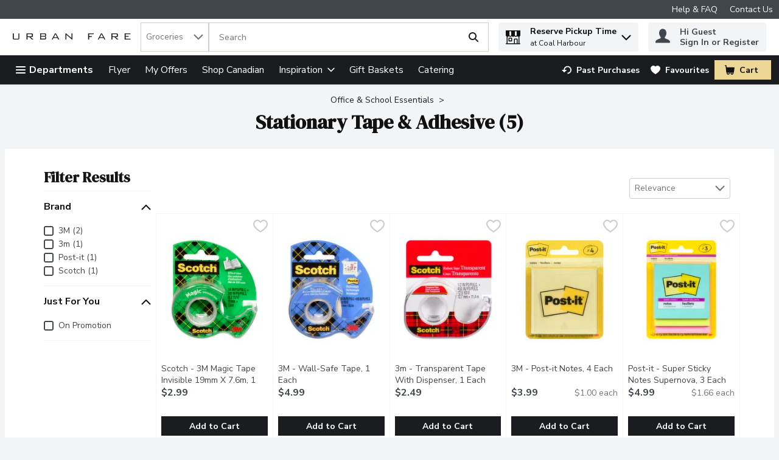

--- FILE ---
content_type: image/svg+xml
request_url: https://storage.googleapis.com/images-sof-prd-9fa6b8b.sof.prd.v8.commerce.mi9cloud.com/ufa/img/primary-logo.svg
body_size: 3612
content:
<svg xmlns="http://www.w3.org/2000/svg" width="212" height="12" viewBox="0 0 212 12">
  <g fill="#231F20">
    <path d="M1.89514618 9.44125221L9.99852987 9.44125221 9.99852987 0 11.8283262 0 11.8283262 8.34940672C11.8283262 10.3404191 11.2401774 10.9184549 9.21433144 10.9184549L2.61399474 10.9184549C.653498684 10.9184549 0 10.3404191 0 8.34940672L0 0 1.82979632 0 1.82979632 9.44125221 1.89514618 9.44125221zM33.0810029 1.34875032C33.9525638 1.34875032 34.2877795 1.54142893 34.2877795 2.44059581L34.2877795 4.04625095C34.2877795 5.00964403 33.8855207 5.13809644 33.0810029 5.13809644L26.5107748 5.13809644 26.5107748 1.28452411 33.0810029 1.28452411 33.0810029 1.34875032zM24.6335667 10.9184549L26.5107748 10.9184549 26.5107748 6.67952537 29.862932 6.67952537 34.488909 10.9184549 37.304721 10.9184549 32.0753558 6.67952537 33.7514344 6.67952537C35.427513 6.67952537 36.1649876 6.10148952 36.1649876 4.56006059L36.1649876 2.11946478C36.1649876.57803585 35.427513 0 33.7514344 0L24.5665236 0 24.5665236 10.9184549 24.6335667 10.9184549zM58.1690099 3.4682151C58.1690099 4.23892956 57.8552612 4.43160818 57.1022643 4.43160818L50.9527897 4.43160818 50.9527897 1.41297652 57.1022643 1.41297652C57.8552612 1.41297652 58.1690099 1.60565514 58.1690099 2.3763696L58.1690099 3.4682151zM49.1330472 10.9184549L57.1022643 10.9184549C59.0475063 10.9184549 60.0515021 10.2119667 60.0515021 8.79899015L60.0515021 7.38601363C60.0515021 6.16571573 59.4240047 5.39500126 58.2317597 5.26654885 59.7377534 5.07387023 59.9887524 4.30315577 59.9887524 3.40398889L59.9887524 2.11946478C59.9887524.57803585 59.2985053 0 57.7297617 0L49.1330472 0 49.1330472 10.9184549zM58.2945094 8.09250189C58.2945094 9.12012118 57.9807607 9.377026 57.1022643 9.377026L50.9527897 9.377026 50.9527897 5.8445847 57.1022643 5.8445847C57.9807607 5.8445847 58.2945094 6.16571573 58.2945094 7.12910881L58.2945094 8.09250189zM73.9416467 6.80797778L76.8215144 1.2202979 79.7013821 6.80797778 73.9416467 6.80797778zM70.0600858 10.9184549L71.8130488 10.9184549 73.1903768 8.2209543 80.3900461 8.2209543 81.7673741 10.9184549 83.7081545 10.9184549 77.7606016 0 75.8824271 0 70.0600858 10.9184549zM94.6943658 0L95.9139805 0 104.519039 7.32178743C104.925578 7.64291845 105.399872 8.1567281 105.80641 8.67053774 105.603141 7.64291845 105.603141 6.74375158 105.603141 5.97303711L105.603141 0 107.364807 0 107.364807 10.9184549 106.280705 10.9184549 97.4046206 3.33976269C97.0658387 3.01863166 96.5915442 2.69750063 96.2527623 2.11946478 96.388275 2.95440545 96.388275 3.72511992 96.388275 4.49583439L96.388275 10.9184549 94.6266094 10.9184549 94.6266094 0 94.6943658 0z"/>
    <polygon points="135.571 0 145.579 0 145.579 1.469 137.301 1.469 137.301 5.044 141.996 5.044 141.996 6.513 137.301 6.513 137.301 10.918 135.571 10.918"/>
    <path d="M156.73993 6.80797778L159.619798 1.2202979 162.499665 6.80797778 156.73993 6.80797778zM152.858369 10.9184549L154.611332 10.9184549 155.98866 8.2209543 163.188329 8.2209543 164.565657 10.9184549 166.506438 10.9184549 160.558885 0 158.68071 0 152.858369 10.9184549zM185.939372 1.34875032C186.810933 1.34875032 187.146149 1.54142893 187.146149 2.44059581L187.146149 4.04625095C187.146149 5.00964403 186.74389 5.13809644 185.939372 5.13809644L179.369144 5.13809644 179.369144 1.28452411 185.939372 1.28452411 185.939372 1.34875032zM177.491936 10.9184549L179.369144 10.9184549 179.369144 6.67952537 182.721301 6.67952537 187.347278 10.9184549 190.16309 10.9184549 184.933725 6.67952537 186.609803 6.67952537C188.285882 6.67952537 189.023357 6.10148952 189.023357 4.56006059L189.023357 2.11946478C189.023357.57803585 188.285882 0 186.609803 0L177.424893 0 177.424893 10.9184549 177.491936 10.9184549z"/>
    <polygon points="201.082 0 211.934 0 211.934 1.477 202.934 1.477 202.934 4.56 208.427 4.56 208.427 5.973 202.934 5.973 202.934 9.441 212 9.441 212 10.918 201.082 10.918"/>
  </g>
</svg>
